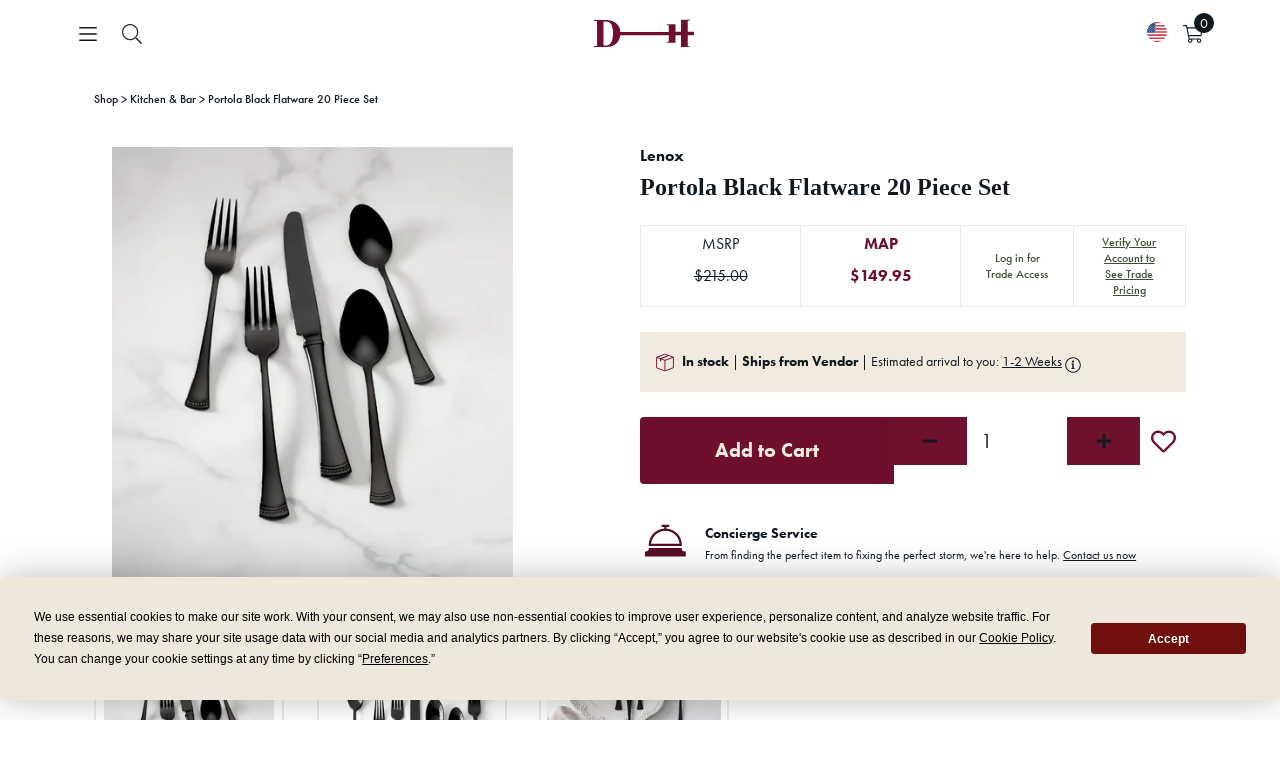

--- FILE ---
content_type: text/css
request_url: https://danielhouse.club/cdn/shop/t/113/assets/variables.css?v=100216511595258940751768512175
body_size: 358
content:
@font-face{font-family:Jost;font-weight:400;font-style:normal;src:url(//danielhouse.club/cdn/fonts/jost/jost_n4.d47a1b6347ce4a4c9f437608011273009d91f2b7.woff2) format("woff2"),url(//danielhouse.club/cdn/fonts/jost/jost_n4.791c46290e672b3f85c3d1c651ef2efa3819eadd.woff) format("woff")}@font-face{font-family:Jost;font-weight:700;font-style:normal;src:url(//danielhouse.club/cdn/fonts/jost/jost_n7.921dc18c13fa0b0c94c5e2517ffe06139c3615a3.woff2) format("woff2"),url(//danielhouse.club/cdn/fonts/jost/jost_n7.cbfc16c98c1e195f46c536e775e4e959c5f2f22b.woff) format("woff")}@font-face{font-family:Jost;font-weight:400;font-style:italic;src:url(//danielhouse.club/cdn/fonts/jost/jost_i4.b690098389649750ada222b9763d55796c5283a5.woff2) format("woff2"),url(//danielhouse.club/cdn/fonts/jost/jost_i4.fd766415a47e50b9e391ae7ec04e2ae25e7e28b0.woff) format("woff")}@font-face{font-family:Jost;font-weight:700;font-style:italic;src:url(//danielhouse.club/cdn/fonts/jost/jost_i7.d8201b854e41e19d7ed9b1a31fe4fe71deea6d3f.woff2) format("woff2"),url(//danielhouse.club/cdn/fonts/jost/jost_i7.eae515c34e26b6c853efddc3fc0c552e0de63757.woff) format("woff")}@font-face{font-family:Jost;font-weight:400;font-style:normal;src:url(//danielhouse.club/cdn/fonts/jost/jost_n4.d47a1b6347ce4a4c9f437608011273009d91f2b7.woff2) format("woff2"),url(//danielhouse.club/cdn/fonts/jost/jost_n4.791c46290e672b3f85c3d1c651ef2efa3819eadd.woff) format("woff")}@font-face{font-family:Playfair Display;font-weight:700;font-style:normal;src:url(//danielhouse.club/cdn/fonts/playfair_display/playfairdisplay_n7.592b3435e0fff3f50b26d410c73ae7ec893f6910.woff2) format("woff2"),url(//danielhouse.club/cdn/fonts/playfair_display/playfairdisplay_n7.998b1417dec711058cce2abb61a0b8c59066498f.woff) format("woff")}@font-face{font-family:Jost;font-weight:600;font-style:normal;src:url(//danielhouse.club/cdn/fonts/jost/jost_n6.ec1178db7a7515114a2d84e3dd680832b7af8b99.woff2) format("woff2"),url(//danielhouse.club/cdn/fonts/jost/jost_n6.b1178bb6bdd3979fef38e103a3816f6980aeaff9.woff) format("woff")}@font-face{font-family:Playfair Display;font-weight:700;font-style:normal;src:url(//danielhouse.club/cdn/fonts/playfair_display/playfairdisplay_n7.592b3435e0fff3f50b26d410c73ae7ec893f6910.woff2) format("woff2"),url(//danielhouse.club/cdn/fonts/playfair_display/playfairdisplay_n7.998b1417dec711058cce2abb61a0b8c59066498f.woff) format("woff")}:root{--liquid-body-border-thickness: 10px;--liquid-background-col: #ffffff;--liquid-body-border-col: #101820;--liquid-nav-main-col: #6f102c;--liquid-nav-main-hover-col: #5c5c5f;--liquid-nav-dropdown-bg: #ffffff;--liquid-nav-dropdown-link-col: #101820;--liquid-nav-dropdown-link-hover-col: #6f102c;--liquid-nav-dropdown-heading-col: #6f102c;--liquid-body-text-col: #101820;--liquid-heading-text-col: #101820;--liquid-feature-col-over: #f1eadf;--liquid-logo-col: #101820;--liquid-collection-header-bg-col: #f1eadf;--liquid-collection-header-text-col: #101820;--liquid-collection-header-heading-col: #6f102c;--liquid-divider-col: #101820;--liquid-sale-price-col: #ac8183;--liquid-sale-label-bg-col: #ac8183;--liquid-sale-label-text-col: #ffffff;--liquid-sold-out-label-bg-col: #888888;--liquid-sold-out-label-text-col: #ffffff;--liquid-low-inv-label-bg-col: #222222;--liquid-low-inv-label-text-col: #ffffff;--liquid-footer-bg-col: #101820;--liquid-footer-text-col: #f1eadf;--liquid-footer-links-col: #f1eadf;--liquid-body-font-weight: 400;--liquid-body-font-style: normal;--liquid-heading-font-weight: 700;--liquid-heading-font-style: normal;--liquid-nav-font-weight: 600;--liquid-nav-font-style: normal;--liquid-logo-font-family: "Playfair Display", serif;--liquid-logo-font-weight: 700;--liquid-logo-font-style: normal;--liquid-body-font-size: 19px;--liquid-nav-font-size: 20px;--liquid-asset-chevron-down-new: url(//danielhouse.club/cdn/shop/t/113/assets/chevron-down-new.svg?v=45736744666822003081716181618);--liquid-asset-cbox_border1: url(//danielhouse.club/cdn/shop/t/113/assets/cbox_border1.png?v=31063779540491882311749490588);--liquid-asset-cbox_border2: url(//danielhouse.club/cdn/shop/t/113/assets/cbox_border2.png?v=24274269646590777441749490589);--liquid-asset-loading: url(//danielhouse.club/cdn/shop/t/113/assets/loading.gif?148644);--liquid-asset-site-bg: #ffffff;--liquid-homepage-divider-col: rgba(0,0,0,0);--liquid-site-bg-alignment: repeat-y;--liquid-site-bg-col: #ffffff;--liquid-feature-col: #6f102c;--liquid-feature-over-col: #f1eadf;--liquid-input-border-radius: 0;--liquid-input-button-radius: 0}
/*# sourceMappingURL=/cdn/shop/t/113/assets/variables.css.map?v=100216511595258940751768512175 */
